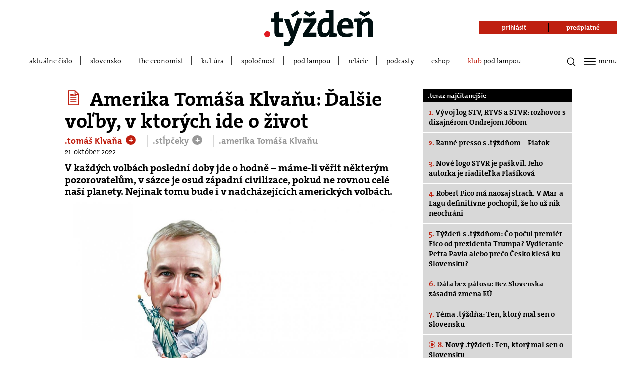

--- FILE ---
content_type: application/javascript; charset=utf-8
request_url: https://fundingchoicesmessages.google.com/f/AGSKWxVdXJaoCGib2sDPFkgaBDtyIULaltFxCG2cRjH-vPN_hCD2YrActz9lqSQT3kyG4482sBy2MATVY2TFpDjh-E_1a9RGi1MprEUiJZ0ZXc3ouQ-Io9-jHKLFAWwYLLrsvJuXZi5iDpoYMeXAirGHT0IDU2Omwo2jAIfeZjIBejNNBBWuMtLI7H5b8lEh/_.th/ads//ad.asp?/orbitads._ad&zone=/ad_pir.
body_size: -1285
content:
window['147fadf0-9716-4bb0-a1ac-7f5b331d55a2'] = true;

--- FILE ---
content_type: application/javascript; charset=utf-8
request_url: https://fundingchoicesmessages.google.com/f/AGSKWxVlqV-EKS9Mp_pJUrLlFbBCaCzwY6fJK4g3NolBK1_TaLqaIoiaNx5QjAW0soT1o5OQrqdv_eziFPXp-6fuYTOwtmTm4aFOWkXR2yqDvWl8Wr2nFaXxJTaDDWdMWL6yZJZzIqmyIA==?fccs=W251bGwsbnVsbCxudWxsLG51bGwsbnVsbCxudWxsLFsxNzY5NzYxMjczLDQwMDAwMDAwXSxudWxsLG51bGwsbnVsbCxbbnVsbCxbN11dLCJodHRwczovL3d3dy50eXpkZW4uc2svc3RscGNla3kvODk2NTMvYW1lcmlrYS10b21hc2Eta2x2YW51LWRhbHNpZS12b2xieS12LWt0b3J5Y2gtaWRlLW8teml2b3QvIixudWxsLFtbOCwiemplblNWLW1Fc3MiXSxbOSwiZW4tVVMiXSxbMTksIjIiXSxbMTcsIlswXSJdLFsyNCwiIl0sWzI5LCJmYWxzZSJdXV0
body_size: -209
content:
if (typeof __googlefc.fcKernelManager.run === 'function') {"use strict";this.default_ContributorServingResponseClientJs=this.default_ContributorServingResponseClientJs||{};(function(_){var window=this;
try{
var QH=function(a){this.A=_.t(a)};_.u(QH,_.J);var RH=_.ed(QH);var SH=function(a,b,c){this.B=a;this.params=b;this.j=c;this.l=_.F(this.params,4);this.o=new _.dh(this.B.document,_.O(this.params,3),new _.Qg(_.Qk(this.j)))};SH.prototype.run=function(){if(_.P(this.params,10)){var a=this.o;var b=_.eh(a);b=_.Od(b,4);_.ih(a,b)}a=_.Rk(this.j)?_.be(_.Rk(this.j)):new _.de;_.ee(a,9);_.F(a,4)!==1&&_.G(a,4,this.l===2||this.l===3?1:2);_.Fg(this.params,5)&&(b=_.O(this.params,5),_.hg(a,6,b));return a};var TH=function(){};TH.prototype.run=function(a,b){var c,d;return _.v(function(e){c=RH(b);d=(new SH(a,c,_.A(c,_.Pk,2))).run();return e.return({ia:_.L(d)})})};_.Tk(8,new TH);
}catch(e){_._DumpException(e)}
}).call(this,this.default_ContributorServingResponseClientJs);
// Google Inc.

//# sourceURL=/_/mss/boq-content-ads-contributor/_/js/k=boq-content-ads-contributor.ContributorServingResponseClientJs.en_US.zjenSV-mEss.es5.O/d=1/exm=kernel_loader,loader_js_executable/ed=1/rs=AJlcJMwkzeCrPzcr4ZTu9XKJQ6RjDJX32Q/m=web_iab_tcf_v2_signal_executable
__googlefc.fcKernelManager.run('\x5b\x5b\x5b8,\x22\x5bnull,\x5b\x5bnull,null,null,\\\x22https:\/\/fundingchoicesmessages.google.com\/f\/AGSKWxWv2VKnf0xHz-TmX5p2XMdOcE3RXlPXEHpVZb9KU6b6818NLx27b8yxYWrm1fPD1YXNUym8sjBdB7SPq8QndQ0gpIFi0o5oKVcW6SgCvKASp6b8uP8KJjrxRD8c5tp42tvgEfxmaA\\\\u003d\\\\u003d\\\x22\x5d,null,null,\x5bnull,null,null,\\\x22https:\/\/fundingchoicesmessages.google.com\/el\/AGSKWxUiz52zinMbYrrq9dX1U1M_dtzrxsaIHbbJGDIeLqCtk6lqW4S1fXwiYhcFkGutwAjoNetxQWmbGMtmi9MgPsLpZts2-S9BXWCXt5ClrkOk9Mc4E2BNbK_YPz1s9HE7SnQ_XAVxPw\\\\u003d\\\\u003d\\\x22\x5d,null,\x5bnull,\x5b7\x5d\x5d\x5d,\\\x22tyzden.sk\\\x22,1,\\\x22sk\\\x22,null,null,null,null,1\x5d\x22\x5d\x5d,\x5bnull,null,null,\x22https:\/\/fundingchoicesmessages.google.com\/f\/AGSKWxVkoPPzv2G6EzOaf0uwBIHpT48cmoBFN8FdcIwL-GkHFjl0Q49SJ2uMNZ1EtzYwqAJOi0jF7iW_-ACdkRw0Z4EmW0PcgBKCKAn1Pj0v_eXU-qXbC5nwZ8b2VuiWR1Eb9MPzXTAXfA\\u003d\\u003d\x22\x5d\x5d');}

--- FILE ---
content_type: application/x-javascript; charset=utf-8
request_url: https://inres.uspech.sk/backend/remarketing.js?ts=1769761275720&ver=38&feat=36351&tag=393&url=https%3A%2F%2Fwww.tyzden.sk%2Fstlpceky%2F89653%2Famerika-tomasa-klvanu-dalsie-volby-v-ktorych-ide-o-zivot%2F%3Fref%3Dref&secure=1&tcm=1&csf=139
body_size: 183
content:
g_ntscAd.persistCookie("000000005540a7d1");
g_ntscAd.remarketingStored(true);

